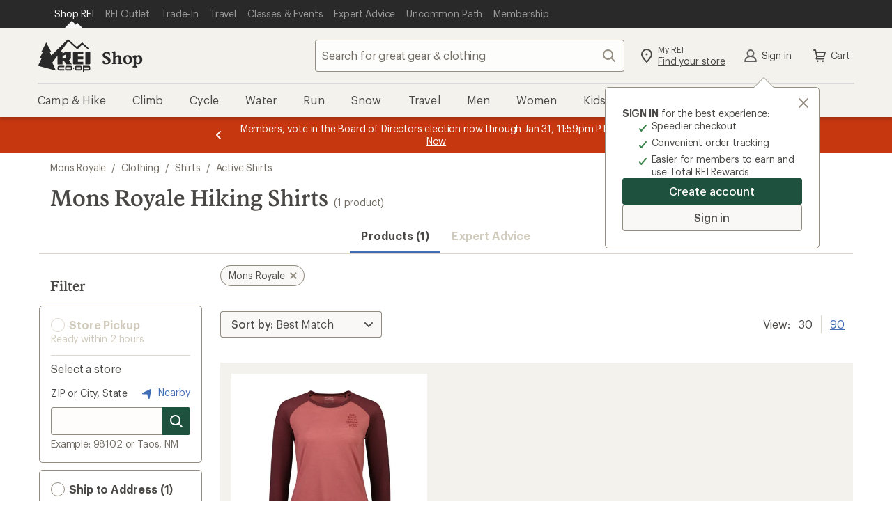

--- FILE ---
content_type: application/x-javascript;charset=utf-8
request_url: https://somni.rei.com/id?d_visid_ver=4.4.0&d_fieldgroup=A&mcorgid=F0A65E09512D2C440A490D4D%40AdobeOrg&mid=18660055169739489275952953957584369057&ts=1768720960740
body_size: -42
content:
{"mid":"18660055169739489275952953957584369057"}

--- FILE ---
content_type: application/javascript
request_url: https://tags.tiqcdn.com/utag/rei/main/prod/utag.581.js?utv=ut4.49.202511142206
body_size: 2384
content:
//tealium universal tag - utag.581 ut4.0.202511142206, Copyright 2025 Tealium.com Inc. All Rights Reserved.
try{(function(id,loader){var u={'id':id};utag.o[loader].sender[id]=u;if(utag.ut===undefined){utag.ut={};}
var match=/ut\d\.(\d*)\..*/.exec(utag.cfg.v);if(utag.ut.loader===undefined||!match||parseInt(match[1])<41){u.loader=function(o,a,b,c,l,m){utag.DB(o);a=document;if(o.type=='iframe'){m=a.getElementById(o.id);if(m&&m.tagName=='IFRAME'){b=m;}else{b=a.createElement('iframe');}o.attrs=o.attrs||{};utag.ut.merge(o.attrs,{'height':'1','width':'1','style':'display:none'},0);}else if(o.type=='img'){utag.DB('Attach img: '+o.src);b=new Image();}else{b=a.createElement('script');b.language='javascript';b.type='text/javascript';b.async=1;b.charset='utf-8';}if(o.id){b.id=o.id;}for(l in utag.loader.GV(o.attrs)){b.setAttribute(l,o.attrs[l]);}b.setAttribute('src',o.src);if(typeof o.cb=='function'){if(b.addEventListener){b.addEventListener('load',function(){o.cb();},false);}else{b.onreadystatechange=function(){if(this.readyState=='complete'||this.readyState=='loaded'){this.onreadystatechange=null;o.cb();}};}}if(o.type!='img'&&!m){l=o.loc||'head';c=a.getElementsByTagName(l)[0];if(c){utag.DB('Attach to '+l+': '+o.src);if(l=='script'){c.parentNode.insertBefore(b,c);}else{c.appendChild(b);}}}};}else{u.loader=utag.ut.loader;}
if(utag.ut.typeOf===undefined){u.typeOf=function(e){return({}).toString.call(e).match(/\s([a-zA-Z]+)/)[1].toLowerCase();};}else{u.typeOf=utag.ut.typeOf;}
u.ev={'view':1,'link':1};u.initialized=false;u.scriptrequested=false;u.clearEmptyKeys=function(object){Object.keys(object).forEach(function(key){if(object[key]===''||object[key]===undefined){delete object[key];}});return object;};u.forceBoolean=function(input){var bool;if(typeof input==='boolean'){bool=input;}else if(typeof input==='string'&&input.toLowerCase()==='true'){bool=true;}else{bool=false;}
return bool;};u.map_func=function(arr,obj,item){var i=arr.shift();obj[i]=obj[i]||{};if(arr.length>0){u.map_func(arr,obj[i],item);}else{obj[i]=item;}};u.sumItems=function(arr){var totalItems=0;arr.forEach(function(arrayItem){totalItems+=parseInt(arrayItem);});return totalItems;};u.map={"af_event_name:content_view":"af_web_content_view","af_event_name:shop_add_to_cart":"af_web_add_to_cart","af_event_name:purchase":"af_web_purchase","af_event_name:initiated_checkout":"af_web_initiated_checkout","af_event_name:remove_from_cart":"af_web_remove_from_cart","af_event_name:addToWishlist":"af_web_add_to_wishlist","af_content_id":"af_web_content_view.af_content_id,af_web_add_to_wishlist.af_content_id,af_web_add_to_cart.af_content_id,af_web_remove_from_cart.af_content_id,af_web_initiated_checkout.af_content_id,af_web_purchase.af_content_id","af_content_type":"af_web_content_view.af_content_type,af_web_add_to_wishlist.af_content_type,af_web_add_to_cart.af_content_type,af_web_remove_from_cart.af_content_type,af_web_purchase.af_content_type,af_web_initiated_checkout.af_content_type","af_price":"af_web_initiated_checkout.af_price,af_web_content_view.af_price,af_web_add_to_wishlist.af_price,af_web_add_to_cart.af_price,af_web_purchase.af_price","af_quantity":"af_web_add_to_cart.af_quantity,af_web_initiated_checkout.af_quantity,af_web_purchase.af_quantity","af_receipt_id":"af_web_purchase.af_receipt_id","af_revenue":"af_web_purchase.af_revenue"};u.extend=[];u.loader_cb=function(){utag.DB('send:581:CALLBACK');u.initialized=true;if(u.data.event){u.data.event.forEach(function(event_name){var event_data={};var revenue=u.data.order_subtotal;var revenueCurrency=u.data.order_currency;if(typeof u.data[event_name]==='object'){Object.keys(u.data[event_name]).forEach(function(key){event_data[key]=u.data[event_name][key];});}
window.AF('pba','event',{eventType:'EVENT',eventName:String(event_name),eventValue:JSON.stringify(event_data),eventRevenue:revenue?revenue:undefined,eventRevenueCurrency:revenueCurrency===''?undefined:revenueCurrency});});}
utag.DB('send:581:CALLBACK:COMPLETE');};u.send=function(utag_event,data_layer){if(u.ev[utag_event]||u.ev.all!==undefined){utag.DB('send:581');utag.DB(data_layer);var a,b,c,f,i;a=utag_event;b=data_layer;u.data={base_url:'https://websdk.appsflyer.com/?st=banners,pba&',web_dev_key:'fbacd793-ac99-4889-962f-a85cdd42f8a2',your_banner_key:'c204d2a4-80f5-465c-b0ec-797a1e914b70',order_currency:'',order_subtotal:null,event:[]};utag.DB('send:581:EXTENSIONS');utag.DB(data_layer);c=[];Object.keys(utag.loader.GV(u.map)).forEach(function(mapping_key){if(data_layer[mapping_key]!==undefined&&data_layer[mapping_key]!==''){var destinations=u.map[mapping_key].split(',');destinations.forEach(function(parameter){if(u.data.hasOwnProperty(parameter)||parameter.indexOf('.')>-1){u.map_func(parameter.split('.'),u.data,data_layer[mapping_key]);}});}else{var event_destinations=mapping_key.split(':');if(event_destinations.length===2&&String(data_layer[event_destinations[0]])===String(event_destinations[1])){if(u.map[mapping_key]){u.data.event=u.data.event.concat(u.map[mapping_key].split(','));}}}});utag.DB('send:581:MAPPINGS');utag.DB(u.data);var eCommerceMapping=[{eCommerceData:b._csubtotal,name:'order_subtotal',isArray:false},{eCommerceData:b._ccurrency,name:'order_currency',isArray:false}];eCommerceMapping.forEach(function(dataObject){if(!dataObject.isArray){u.data[dataObject.name]=u.data[dataObject.name]||dataObject.eCommerceData||'';}else if(u.data[dataObject.name].length===0&&dataObject.eCommerceData!==undefined&&dataObject.isArray){u.data[dataObject.name]=dataObject.eCommerceData.slice(0);}});if(!u.data.web_dev_key){utag.DB(u.id+': Tag not fired: Required attribute web_dev_key not populated');return;}
if(!u.data.your_banner_key){utag.DB(u.id+': Tag not fired: Required attribute your_banner_key not populated');return;}
if(u.data.event.length===0&&data_layer._cevent!==undefined){u.data.event=(u.typeOf(data_layer._cevent)==='array')?data_layer._cevent.slice(0):[data_layer._cevent];}
if(u.initialized){u.loader_cb();}else{if(!u.scriptrequested){u.scriptrequested=true;!function(t,e,n,s,a,c,i,o,p){t.AppsFlyerSdkObject=a,t.AF=t.AF||function(){(t.AF.q=t.AF.q||[]).push([Date.now()].concat(Array.prototype.slice.call(arguments)))},t.AF.id=t.AF.id||i,t.AF.plugins={}}(window,document,"script",0,"AF","pba,banners",{pba:{webAppId:String(u.data.web_dev_key)},banners:{key:String(u.data.your_banner_key)}});window.AF('banners','showBanner');window.AF('pba','setCustomerUserId',String(u.data.web_dev_key));u.loader({'type':'script','src':u.data.base_url,'cb':u.loader_cb,'loc':'script','id':'utag_581','attrs':{}});}}
utag.DB('send:581:COMPLETE');}};utag.o[loader].loader.LOAD(id);}('581','rei.main'));}catch(error){utag.DB(error);}
